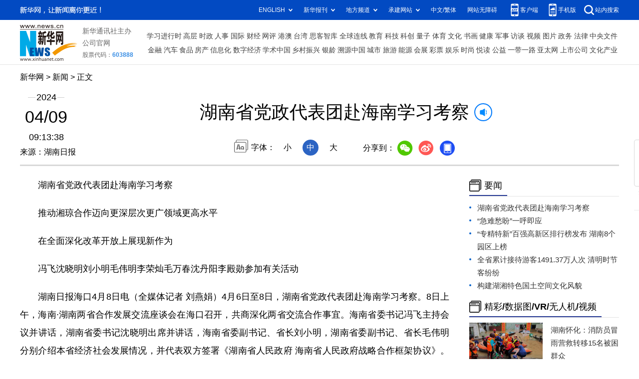

--- FILE ---
content_type: text/html; charset=utf-8
request_url: http://www.hn.news.cn/20240409/1a15a6f74b244a249df855cb610ee855/c.html
body_size: 6375
content:
<!DOCTYPE html><html><head><meta name="source" content="新华网"> <meta name="publishdate" content="2024-04-09"> <meta name="contentid" content="202404091a15a6f74b244a249df855cb610ee855"> <meta name="subject" content=""> <meta name="catalogs" content="01007033001"> <meta name="author" content="1255"> <meta name="publishedtype" content="1"> <meta name="filetype" content="0"> <meta name="pagetype" content="1"> <meta name="templateId" content="0b30de1c24cf4bf591293967bc3151bd"> <meta http-equiv="Content-Type" content="text/html; charset=utf-8"> <meta name="apple-mobile-web-app-capable" content="yes"> <meta name="apple-mobile-web-app-status-bar-style" content="black"> <meta content="telephone=no" name="format-detection"> <meta http-equiv="X-UA-Compatible" content="IE=edge"> <meta content="width=device-width, initial-scale=1.0, minimum-scale=1.0, maximum-scale=1.0,user-scalable=no" name="viewport"> <div data="datasource:202404091a15a6f74b244a249df855cb610ee855" datatype="content"><meta name="keywords" content="合作机制,引进来,合作关系,重要讲话,先进制造业"></div> <div data="datasource:202404091a15a6f74b244a249df855cb610ee855" datatype="content"><meta name="description" content="湖南省党政代表团赴海南学习考察-　　冯飞代表海南省委、省政府欢迎湖南省党政代表团来琼，感谢湖南长期以来对海南发展的大力支持。"></div> <title data="datasource:202404091a15a6f74b244a249df855cb610ee855" datatype="content">
      湖南省党政代表团赴海南学习考察-新华网
    </title> <link rel="stylesheet" href="http://lib.news.cn/common/reset.css"> <link rel="stylesheet" href="http://lib.news.cn/swiper/swiper3.4.2/swiper.min.css"> <link rel="stylesheet" href="http://www.news.cn/2021detail/css/detail2023.css"> <link rel="stylesheet" href="http://www.news.cn/detail/css/cb_videoPlayer.css"> <script src="http://res.wx.qq.com/open/js/jweixin-1.6.0.js"></script> <script src="http://lib.news.cn/common/share.js"></script> <script src="http://lib.news.cn/jquery/jquery1.12.4/jquery.min.js"></script> <style>
    #sdgc .list-item {
      margin-bottom: 17px;
      padding-bottom: 12px;
      height: 80px;
      -webkit-box-sizing: border-box;
      -moz-box-sizing: border-box;
      box-sizing: border-box;
      border-bottom: 1px dotted #999
    }

    #sdgc .list-item .img {
      width: 120px;
      height: 67px;
      float: left;
      margin-right: 10px;
      overflow: hidden
    }

    #sdgc .list-item .img img {
      width: 100%;
      height: 100%
    }

    #sdgc .list-item .tit a {
      display: block;
      font-size: 15px;
      line-height: 22px;
      height: 44px;
      margin-bottom: 2px;
      margin-top: -5px;
      color: #333
    }

    #sdgc .list-item .tit span {
      display: inline-block;
      padding: 0 5px;
      font-size: 13px;
      line-height: 17px;
      background: #e30000;
      color: #fff
    }

    #sdgc .list-item .tit span a {
      height: auto;
      font-size: 13px;
      line-height: 17px;
      display: inline-block;
      background: #e30000;
      color: #fff
    }
  </style></head> <div class="fix-ewm domPC" data="datasource:202404091a15a6f74b244a249df855cb610ee855" datatype="content"><img src="http://www.news.cn/detail2020/images/ewm.png" width="94" alt=""> <div class="fxd"><span class="fxd-wx"></span> <a href="javascript:void(0)" class="fxd-wb"></a> <span class="fxd-xcx"></span> <span class="fxd-khd"></span> <div class="fxd-wx-ewm"><img src="zxcode_202404091a15a6f74b244a249df855cb610ee855.jpg"></div> <div class="fxd-xcx-ewm"><img></div> <div class="fxd-khd-ewm"><img src="http://www.news.cn/politics/newpage2020/images/qrcode-app.png"></div></div></div> <div class="domPC"><script src="http://www.news.cn/2021homepro/scripts/smallTop.js"></script></div> <div class="domMobile"><script src="http://www.news.cn/2021mobile/scripts/toppx.js"></script></div> <div class="header domPC" data="datasource:202404091a15a6f74b244a249df855cb610ee855" datatype="content"><div class="header-top clearfix"><div class="header-nav left"><a href="http://www.news.cn/" target="_blank">新华网</a> &gt; 新闻 &gt;
        正文</div></div> <div class="header-cont clearfix"><div class="header-time left"><span class="year"><em>2024</em></span> <span class="day"><em>04</em>/<em>09</em></span> <span class="time">09:13:38</span></div> <div class="source">来源：湖南日报
      </div> <div class="head-line clearfix"><h1><span class="title">湖南省党政代表团赴海南学习考察</span> <span class="btn-audio"></span></h1> <audio id="audioDom" loop="loop" src="" class="hide"></audio> <div class="pageShare"><div class="setFont">字体：
            <span id="fontSmall">小</span> <span id="fontNormal" class="active">中</span> <span id="fontBig">大</span></div> <div class="share">分享到：<a href="javascript:void(0)" class="wx"></a><a href="javascript:void(0)" class="wb"></a><a href="javascript:void(0)" class="xcx"></a><a href="javascript:void(0)" class="khd"></a> <div class="wx-ewm"><img src="zxcode_202404091a15a6f74b244a249df855cb610ee855.jpg"></div> <div class="xcx-ewm"><img></div> <div class="khd-ewm"><img src="http://www.news.cn/politics/newpage2020/images/qrcode-app.png"></div></div></div></div></div></div> <div class="mheader domMobile" data="datasource:202404091a15a6f74b244a249df855cb610ee855" datatype="content"><h1><span class="title">湖南省党政代表团赴海南学习考察</span></h1> <div class="info">
      2024-04-09 09:13:38
      <span>
        来源：湖南日报
      </span></div></div> <div class="main clearfix"><div class="main-left left"><div id="detail" data="datasource:202404091a15a6f74b244a249df855cb610ee855" datatype="content"><span id="detailContent"><p><strong><span style="font-size: 18px;">&emsp;&emsp;湖南省党政代表团赴海南学习考察</span></strong></p><p><strong><span style="font-size: 18px;">&emsp;&emsp;推动湘琼合作迈向更深层次更广领域更高水平</span></strong></p><p><strong><span style="font-size: 18px;">&emsp;&emsp;在全面深化改革开放上展现新作为</span></strong></p><p><strong><span style="font-size: 18px;">&emsp;&emsp;冯飞沈晓明刘小明毛伟明李荣灿毛万春沈丹阳李殿勋参加有关活动</span></strong></p><p><span style="font-size: 18px;">&emsp;&emsp;湖南日报海口4月8日电（全媒体记者 刘燕娟）4月6日至8日，湖南省党政代表团赴海南学习考察。8日上午，海南·湖南两省合作发展交流座谈会在海口召开，共商深化两省交流合作事宜。海南省委书记冯飞主持会议并讲话，湖南省委书记沈晓明出席并讲话，海南省委副书记、省长刘小明，湖南省委副书记、省长毛伟明分别介绍本省经济社会发展情况，并代表双方签署《湖南省人民政府 海南省人民政府战略合作框架协议》。海南省政协主席李荣灿，湖南省政协主席毛万春，海南省委副书记、政法委书记沈丹阳，湖南省委副书记李殿勋参加有关活动。</span></p><p><span style="font-size: 18px;">&emsp;&emsp;冯飞代表海南省委、省政府欢迎湖南省党政代表团来琼，感谢湖南长期以来对海南发展的大力支持。他表示，湖南省党政代表团来琼考察交流，这是坚决贯彻习近平总书记关于湖南、海南工作重要讲话和指示批示精神的重要举措，是对两省深化务实交流合作的重大推动，是对海南自由贸易港建设的倾力支持，也为海南党员干部深入学习湖南宝贵经验和湖湘文化精神提供了难得机遇。海南和湖南长期保持良好合作关系，湖南省党政代表团此次来琼，两省兄弟情谊更深一层、交流合作更进一步。希望双方共同加强重大国家战略衔接，全面提升海南自由贸易港建设与中部地区崛起战略对接成效，共同深化与粤港澳大湾区、西部陆海新通道等重大国家战略联动发展，融入共建“一带一路”。共同推进全面深化改革开放，在制度型开放、要素型开放、参与全国统一大市场建设等方面创新合作模式，先行先试国际高标准经贸规则，提高国内国际双循环畅通水平。共同培育和发展新质生产力，加快产业集群集聚，创新产业生态，齐心协力建设好湘琼先进制造业共建产业园。共同加强合作交流机制创新，建立健全两省主要领导常态化互访机制、相关党政部门对接机制和主要城市合作机制，用好自由贸易港优惠政策，打造我国兄弟省份合作典范。</span></p><p><span style="font-size: 18px;">&emsp;&emsp;沈晓明代表湖南省委、省政府向海南长期以来对湖南发展的大力支持表示感谢。他说，海南是我国对外开放的前沿阵地和畅通国内国际双循环的重要枢纽，肩负着建设中国特色自由贸易港的重大历史使命。过去一年，海南省委、省政府全面贯彻习近平总书记关于海南工作的重要讲话和指示批示精神，推动自由贸易港建设成型起势，高质量发展交出了一份令人羡慕的答卷。当前，湖南全省上下正在认真学习贯彻习近平总书记考察湖南重要讲话和指示精神，在打造“三个高地”上持续用力，奋力实现总书记为湖南描绘的“三高四新”美好蓝图。在“三个高地”建设的过程中，如何做好打造内陆地区改革开放高地这篇文章，是湖南当前面临的一项重大课题。海南自由贸易港作为当今世界最高水平的开放形态、国家改革开放最重要的战略平台之一，湖南期待借道这个平台跳板更好实现“引进来”“走出去”。事实证明，过去一年两省联手共建湘琼先进制造业产业园，推动海南重大政策与湖南优势产业有机结合，双方合作呈现广阔前景。希望以这次学习考察为契机，进一步鼓励支持湖南企业积极投身海南自由贸易港建设，提升湖南企业在国际市场的竞争力，乘势而上推动湘琼合作迈向更深层次、更广领域、更高水平，更好实现强强联手、优势互补、互利共赢。</span></p><p><span style="font-size: 18px;">&emsp;&emsp;会上，湖南、海南两省联合发布了工程机械再制造及维修地方标准，并举行了湘琼先进制造业共建产业园签约仪式和项目集中开工仪式。</span></p><p><span style="font-size: 18px;">&emsp;&emsp;在海南期间，湖南省党政代表团先后在三亚、陵水、万宁、琼海、文昌、海口等地，考察了崖州湾科技城、陵水黎安国际教育创新试验区、三亚国际免税城、海南环岛旅游公路、博鳌乐城国际医疗旅游先行区、博鳌近零碳示范区、世界热带水果之窗、文昌国际航天城、冯家湾现代化渔业产业园、海口湾畅通工程、海口综合枢纽、海口江东新区、海南自由贸易港一站式飞机维修产业基地，了解海南全面深化改革开放和自由贸易港建设、科技创新和产学研用一体化、全岛封关运作口岸建设及管理运行、国际旅游消费中心建设、城市规划建设、商业航天产业和现代化渔业产业发展等方面的经验做法。</span></p><p><span style="font-size: 18px;">&emsp;&emsp;海南省领导周红波、罗增斌、巴特尔、倪强、李军、谢京、陈怀宇、蔡朝晖、顾刚，湖南省领导吴桂英、谢卫江、秦国文、乌兰、曹志强、虢正贵参加有关活动。</span></p></span> <div id="articleEdit"><span class="tiyi1 domPC"><a href="javascript:void(0);" class="advise">【纠错】</a> <div id="advisebox01" class="tiyi01" style="display:none;"><div><iframe id="jc_link1" border="0" marginwidth="0" framespacing="0" marginheight="0" frameborder="0" noresize="noresize" scrolling="no" vspale="0" style="width:600px;height:350px;float:left;"></iframe></div> <div class="tiyi03"><div id="jc_close1" style="cursor:pointer;"><img src="http://www.news.cn/images/syicon/space.gif" width="24" height="24" border="0"></div></div></div></span> <span class="editor"> 【责任编辑:左栀子】 </span></div></div> <div class="nextpage clearfix" style="display:none;"><div class="nextpage-tit">阅读下一篇：</div> <div class="nextpage-cont"><a href="#"></a></div></div></div> <div class="main-right right"><div class="columBox domPC"><div class="col-tit"><span><a href="http://www.hn.xinhuanet.com/news/hnyw.htm" target="_blank">要闻</a></span></div> <div id="sdgc" class="col-cont"><div class="list list-txt dot"><ul data="datasource:d5bec22a6abe4c5287705a2c329a5b5f" datatype="ds" preview="ds_"><li><a href="c.html" target="_blank">湖南省党政代表团赴海南学习考察</a></li><li><a href="../a6e40b8bafab4ddea7b87eddaea5b391/c.html" target="_blank">“急难愁盼”一呼即应</a></li><li><a href="../../20240407/7c90ba8b74ca446e94c086e7f94a894b/c.html" target="_blank">“专精特新”百强高新区排行榜发布 湖南8个园区上榜</a></li><li><a href="../../20240408/fc3101cfe8cf4ac7842c37dea836f179/c.html" target="_blank">全省累计接待游客1491.37万人次 清明时节客纷纷</a></li><li><a href="../../20240408/a6629349478b45a983f33764bf5031be/c.html" target="_blank">构建湖湘特色国土空间文化风貌</a></li></ul></div> <div class="list list-pic"><ul></ul></div></div><div class="col-tit"><span><a href="http://www.hn.xinhuanet.com/pictures/lydt.htm" target="_blank">精彩/数据图/VR/无人机/视频</a></span></div> <div id="sdgc" class="col-cont"><div class="list list-mix"><ul data="datasource:f3e914ae69ec41789ba7377aeb620f52" datatype="ds" preview="ds_"><li><div class="img breath"><a href="../../20230523/24ba1b91a637462c8efba727f772b6ed/c.html" target="_blank"><img src="../../20230523/24ba1b91a637462c8efba727f772b6ed/2023052324ba1b91a637462c8efba727f772b6ed_2023052384286c094f864fd6a4d897eda8607c54.jpg"></a></div> <div class="tit"><span><a href="../../20230523/24ba1b91a637462c8efba727f772b6ed/c.html" target="_blank">湖南怀化：消防员冒雨营救转移15名被困群众</a></span></div></li><li><div class="img breath"><a href="http://hn.news.cn/2023-04/28/c_1129576994.htm" target="_blank"><img src="../../20230428/CA491D53CDC00001C2687F2387B011C0/20230428CA491D53CDC00001C2687F2387B011C0_1129576994_1682666873286_title.jpeg"></a></div> <div class="tit"><span><a href="http://hn.news.cn/2023-04/28/c_1129576994.htm" target="_blank">“五一”假期来临 请收下这份安全出游提醒</a></span></div></li><li><div class="img breath"><a href="http://hn.news.cn/2023-04/23/c_1129551828.htm" target="_blank"><img src="../../20230423/CA491D53CC70000119A81770D4429E60/20230423CA491D53CC70000119A81770D4429E60_1129551828_1682217471609_title.jpeg"></a></div> <div class="tit"><span><a href="http://hn.news.cn/2023-04/23/c_1129551828.htm" target="_blank">春天饮茶正当时 健康喝茶需要注意这几点</a></span></div></li><li><div class="img breath"><a href="http://hn.news.cn/2023-04/12/c_1129511911.htm" target="_blank"><img src="../../20230412/CA491D53CAD000019BA81E2911031F97/20230412CA491D53CAD000019BA81E2911031F97_1129511911_1681261716371_title.jpeg"></a></div> <div class="tit"><span><a href="http://hn.news.cn/2023-04/12/c_1129511911.htm" target="_blank">春暖花开 小心动物致伤引发过敏性休克</a></span></div></li></ul></div> <div class="list list-pic"><ul></ul></div></div></div></div></div> <div class="foot"><script src="http://lib.news.cn/common/foot.js"></script></div> <div class="domPC" style="margin-bottom:20px"><ins data-ycad-slot="2262"></ins></div> <div data="datasource:202404091a15a6f74b244a249df855cb610ee855" datatype="content"><div id="fontsize" style="display:none;">
      
    </div> <div id="fontcolor" style="display:none;">
      
    </div> <div id="wxpic" style="display:none;"><img src=""></div> <div id="wxtitle" style="display:none;">
      湖南省党政代表团赴海南学习考察
    </div></div> <script>
  //微信分享图功能
  var wxfxPic = $.trim($("#wxpic").find("img").attr("src"));
  var wxfxTit = $.trim($("#wxtitle").html()).replace("&nbsp;", "");
  var detaiWxPic = $("#wxsharepic").attr("src");
  if (wxfxPic == "") {
    wxfxPic = 'http://lib.news.cn/common/sharelogo.jpg';
  } else {
    wxfxPic = window.location.href.replace("c.html", wxfxPic)
  }
  console.log("wxfxTit", wxfxTit);

  wxConfig({
    title: wxfxTit,
    desc: '新华网，让新闻离你更近！',
    link: window.location.href,
    imgUrl: wxfxPic
  });
</script> <script src="http://www.news.cn/global/detail/xhCommonFun.js"></script> <script src="http://www.news.cn/2021homepro/scripts/fixedNav.js"></script> <script src="http://www.news.cn/2021detail/js/cb-video.js"></script> <script src="http://www.news.cn/2021detail/js/xh-column.js"></script> <script src="http://www.news.cn/detail/js/pager.js"></script> <script src="hn_cb_detail_20230410.js"></script> <script>
    // cbDetailConfig = {
    //     detailAtlasDisplayPc: false,
    //     detailAtlasDisplayMob: false,
    //     detailSetFontSizePc: true,
    //     detailSetFontSizeMob: true,
    //     detailSetFontColorPc: true,
    //     detailSetFontColorMob: true,
    // }
    // </script><script src="//imgs.news.cn/webdig/xinhua_webdig.js" language="javascript" type="text/javascript" async></script></html>

--- FILE ---
content_type: text/plain;charset=UTF-8
request_url: http://api.home.news.cn/wx/jsapi.do?callback=jQuery11240500434586791924_1769236514873&mpId=390&url=http%3A%2F%2Fwww.hn.news.cn%2F20240409%2F1a15a6f74b244a249df855cb610ee855%2Fc.html&_=1769236514874
body_size: 324
content:
jQuery11240500434586791924_1769236514873({"code":200,"description":"操作成功","content":{"signature":"51fb1f25572aa753d29f92abb02a087ff563ccac","appId":"wxbb5196cf19a1a1af","nonceStr":"525e9eb2dfda4eb787f90c9c63624194","url":"http://wwwhnnewscn/20240409/1a15a6f74b244a249df855cb610ee855/chtml","timestamp":1769236516}});